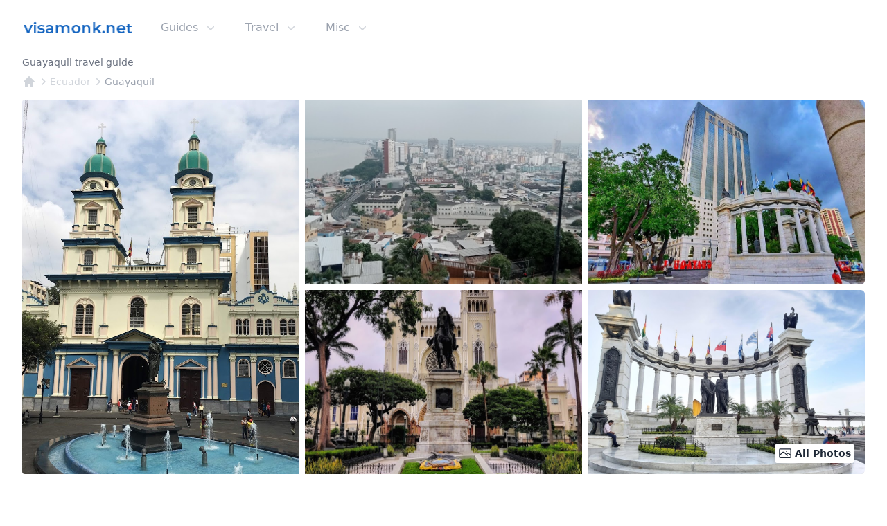

--- FILE ---
content_type: text/html; charset=utf-8
request_url: https://www.visamonk.net/ecuador/guayaquil
body_size: 17497
content:
<!DOCTYPE html><html lang="en"><head><meta charSet="utf-8"/><link rel="icon" href="/images/favicon/favicon.ico"/><meta name="viewport" content="width=device-width, initial-scale=1.0"/><meta name="twitter:card" content="summary_large_image"/><meta name="twitter:site" content="@visamonknet"/><meta name="twitter:creator" content="@visamonknet"/><meta property="og:type" content="website"/><meta property="og:locale" content="en_US"/><meta property="og:site_name" content="visamonk.net"/><script type="application/ld+json">{"@context":"https://schema.org","@type":"BreadcrumbList","itemListElement":[{"@type":"ListItem","position":1,"item":{"@id":"https://www.visamonk.net","name":"visamonk.net"}},{"@type":"ListItem","position":2,"item":{"@id":"https://www.visamonk.net/ecuador","name":"Ecuador"}},{"@type":"ListItem","position":3,"item":{"@id":"https://www.visamonk.net/ecuador/guayaquil","name":"Guayaquil"}}]}</script><title>Guayaquil, Ecuador 2026 Travel Guide | visamonk.net</title><meta name="robots" content="index,follow"/><meta name="description" content="Travel guide for Guayaquil, Ekvador."/><meta property="og:title" content="Guayaquil, Ecuador 2026 Travel Guide | visamonk.net"/><meta property="og:description" content="Travel guide for Guayaquil, Ekvador."/><meta property="og:url" content="https://www.visamonk.net/ecuador/guayaquil"/><meta property="og:image" content="https://www.visamonk.net/images/social/visamonk.jpg"/><meta property="og:image:alt" content="visamonk.net - database for travellers that has easy, understandable and regularly updated visa information data on 251+ countries."/><link rel="canonical" href="https://www.visamonk.net/ecuador/guayaquil"/><script type="application/ld+json">{"@context":"https://schema.org","@type":"Article","datePublished":"2026-01-01T00:00:00Z","description":"Travel guide for Guayaquil, Ekvador.","mainEntityOfPage":{"@type":"WebPage","@id":"https://www.visamonk.net/ecuador/guayaquil"},"headline":"Guayaquil, Ecuador 2026 Travel Guide","image":["https://lh5.googleusercontent.com/p/AF1QipNw-0aeIz7ncPMCKFt2Yj4Pv6r9D-FrR6j1AW17","https://lh5.googleusercontent.com/p/AF1QipMjNzSA2e3KTx7FmvJ8le_OuuCHEpa5G3m4TmvG","https://lh5.googleusercontent.com/p/AF1QipPbAO0bXFTD55BPrLsBqc-Yjij0Qz8ad50GtPAM","https://lh5.googleusercontent.com/p/AF1QipNSYnOjI1eU5m_iR9VlFA74YgiHpvDF5URvjDh8","https://lh5.googleusercontent.com/p/AF1QipNJd6dq9apUXOElnQptLT1WaaFYdlbP29I70LOD","https://lh5.googleusercontent.com/p/AF1QipPhzvXPVYal3lCmHaF73IRvJLITVgUOVpxx87ac","https://lh5.googleusercontent.com/p/AF1QipObpnZBquuUDSpj1wuBCrZdsDxXwbyTEJxzkAfz","https://lh5.googleusercontent.com/p/AF1QipMtYzKgri0kgaj91tFutDc7fi51a0jp6S3grk5B","https://lh5.googleusercontent.com/p/AF1QipPPH-MZX0arhLVwAEwkAEuoT7n_ODvulEUGaX9j","https://lh5.googleusercontent.com/p/AF1QipNPqjQFKoT-2EB6JTLEEDoC0_1sALS0ZHyPpfKL","https://lh5.googleusercontent.com/p/AF1QipNifFrT9SemFD3JnGD4PdpS43VLa2cqwwVBRaBZ","https://lh5.googleusercontent.com/p/AF1QipOPpqwU_gzZ_pRvirkQU3cVBVEWLaoEj6AfYqK6","https://lh5.googleusercontent.com/p/AF1QipMfow0FyKU8hyEhbB0RHQKw4XjaKdg9bmtVCqkT","https://lh5.googleusercontent.com/p/AF1QipMP1eMM8xZwSK8QnbWOAZoWvjTC1L2NU4arewgy","https://lh5.googleusercontent.com/p/AF1QipOrolxQzuBG1-bNNs1BHZ8KC_d90Q4B-2RlpjR9","https://lh5.googleusercontent.com/p/AF1QipPXpmkZeWQw9RF6RRDHzlauU3jBBx84Zeq6C9Ar","https://lh5.googleusercontent.com/p/AF1QipNEmIVYNniVq6QD25XW1exM-9DcSAAiH9bCxZs","https://lh5.googleusercontent.com/p/AF1QipN3A1zuKSMaeiDR_vCEWFHPNSufBGYdvNvp_UZt","https://lh5.googleusercontent.com/p/AF1QipOVxvm_0p76pCe6IcxeCTq6_CNnYWEaqF-gNyR-","https://lh5.googleusercontent.com/p/AF1QipMgvO-KA_Utzzt7TfXLLRUDExz47n-YKTL59d9k"],"dateModified":"2026-01-29T23:00:00Z","author":[{"@type":"Person","name":"visamonk.net"}],"publisher":{"@type":"Organization","name":"visamonk.net","logo":{"@type":"ImageObject","url":"https://www.visamonk.net/images/logo_en.png"}}}</script><link rel="preload" as="image" href="https://lh5.googleusercontent.com/p/AF1QipNw-0aeIz7ncPMCKFt2Yj4Pv6r9D-FrR6j1AW17=s1080" fetchpriority="high"/><meta name="next-head-count" content="21"/><link rel="preconnect" href="https://fonts.gstatic.com" crossorigin /><link rel="preload" href="/_next/static/css/46a95f83de058290.css" as="style"/><link rel="stylesheet" href="/_next/static/css/46a95f83de058290.css" data-n-g=""/><noscript data-n-css=""></noscript><script defer="" nomodule="" src="/_next/static/chunks/polyfills-c67a75d1b6f99dc8.js"></script><script defer="" src="/_next/static/chunks/6960.7d35dd363ab844ca.js"></script><script defer="" src="/_next/static/chunks/d0447323.cde04c1a56e0dfcc.js"></script><script defer="" src="/_next/static/chunks/604.1696f1933bddc495.js"></script><script src="/_next/static/chunks/webpack-0e99ba6ff280bf2c.js" defer=""></script><script src="/_next/static/chunks/framework-ce84985cd166733a.js" defer=""></script><script src="/_next/static/chunks/main-fe4adf3935cd8416.js" defer=""></script><script src="/_next/static/chunks/pages/_app-e5dbdc10f6526b10.js" defer=""></script><script src="/_next/static/chunks/1664-336bd3a673b89d12.js" defer=""></script><script src="/_next/static/chunks/5675-0a5ab9f0be1d317e.js" defer=""></script><script src="/_next/static/chunks/4423-73f1d1584cd6613a.js" defer=""></script><script src="/_next/static/chunks/8926-d41173b428fc92d3.js" defer=""></script><script src="/_next/static/chunks/7206-5e498d6f6ebf0b1d.js" defer=""></script><script src="/_next/static/chunks/353-b54009fd525fd269.js" defer=""></script><script src="/_next/static/chunks/8639-61253413e4781dc7.js" defer=""></script><script src="/_next/static/chunks/514-1f0a9f60928ccfef.js" defer=""></script><script src="/_next/static/chunks/pages/%5Bcountry%5D/%5Bcity%5D-4feb3747decc4e06.js" defer=""></script><script src="/_next/static/VBDyK8AnRSGHgqVRZnajU/_buildManifest.js" defer=""></script><script src="/_next/static/VBDyK8AnRSGHgqVRZnajU/_ssgManifest.js" defer=""></script><style data-href="https://fonts.googleapis.com/css2?family=Inter&display=optional">@font-face{font-family:'Inter';font-style:normal;font-weight:400;font-display:optional;src:url(https://fonts.gstatic.com/s/inter/v19/UcCO3FwrK3iLTeHuS_nVMrMxCp50SjIw2boKoduKmMEVuLyfMZs.woff) format('woff')}@font-face{font-family:'Inter';font-style:normal;font-weight:400;font-display:optional;src:url(https://fonts.gstatic.com/s/inter/v19/UcCO3FwrK3iLTeHuS_nVMrMxCp50SjIw2boKoduKmMEVuLyfAZJhjp-Ek-_EeAmM.woff) format('woff');unicode-range:U+0460-052F,U+1C80-1C8A,U+20B4,U+2DE0-2DFF,U+A640-A69F,U+FE2E-FE2F}@font-face{font-family:'Inter';font-style:normal;font-weight:400;font-display:optional;src:url(https://fonts.gstatic.com/s/inter/v19/UcCO3FwrK3iLTeHuS_nVMrMxCp50SjIw2boKoduKmMEVuLyfAZthjp-Ek-_EeAmM.woff) format('woff');unicode-range:U+0301,U+0400-045F,U+0490-0491,U+04B0-04B1,U+2116}@font-face{font-family:'Inter';font-style:normal;font-weight:400;font-display:optional;src:url(https://fonts.gstatic.com/s/inter/v19/UcCO3FwrK3iLTeHuS_nVMrMxCp50SjIw2boKoduKmMEVuLyfAZNhjp-Ek-_EeAmM.woff) format('woff');unicode-range:U+1F00-1FFF}@font-face{font-family:'Inter';font-style:normal;font-weight:400;font-display:optional;src:url(https://fonts.gstatic.com/s/inter/v19/UcCO3FwrK3iLTeHuS_nVMrMxCp50SjIw2boKoduKmMEVuLyfAZxhjp-Ek-_EeAmM.woff) format('woff');unicode-range:U+0370-0377,U+037A-037F,U+0384-038A,U+038C,U+038E-03A1,U+03A3-03FF}@font-face{font-family:'Inter';font-style:normal;font-weight:400;font-display:optional;src:url(https://fonts.gstatic.com/s/inter/v19/UcCO3FwrK3iLTeHuS_nVMrMxCp50SjIw2boKoduKmMEVuLyfAZBhjp-Ek-_EeAmM.woff) format('woff');unicode-range:U+0102-0103,U+0110-0111,U+0128-0129,U+0168-0169,U+01A0-01A1,U+01AF-01B0,U+0300-0301,U+0303-0304,U+0308-0309,U+0323,U+0329,U+1EA0-1EF9,U+20AB}@font-face{font-family:'Inter';font-style:normal;font-weight:400;font-display:optional;src:url(https://fonts.gstatic.com/s/inter/v19/UcCO3FwrK3iLTeHuS_nVMrMxCp50SjIw2boKoduKmMEVuLyfAZFhjp-Ek-_EeAmM.woff) format('woff');unicode-range:U+0100-02BA,U+02BD-02C5,U+02C7-02CC,U+02CE-02D7,U+02DD-02FF,U+0304,U+0308,U+0329,U+1D00-1DBF,U+1E00-1E9F,U+1EF2-1EFF,U+2020,U+20A0-20AB,U+20AD-20C0,U+2113,U+2C60-2C7F,U+A720-A7FF}@font-face{font-family:'Inter';font-style:normal;font-weight:400;font-display:optional;src:url(https://fonts.gstatic.com/s/inter/v19/UcCO3FwrK3iLTeHuS_nVMrMxCp50SjIw2boKoduKmMEVuLyfAZ9hjp-Ek-_EeA.woff) format('woff');unicode-range:U+0000-00FF,U+0131,U+0152-0153,U+02BB-02BC,U+02C6,U+02DA,U+02DC,U+0304,U+0308,U+0329,U+2000-206F,U+20AC,U+2122,U+2191,U+2193,U+2212,U+2215,U+FEFF,U+FFFD}</style><script data-cfasync="false" nonce="d11dd9f1-8f76-4a90-86e6-b25f33a65c32">try{(function(w,d){!function(j,k,l,m){if(j.zaraz)console.error("zaraz is loaded twice");else{j[l]=j[l]||{};j[l].executed=[];j.zaraz={deferred:[],listeners:[]};j.zaraz._v="5874";j.zaraz._n="d11dd9f1-8f76-4a90-86e6-b25f33a65c32";j.zaraz.q=[];j.zaraz._f=function(n){return async function(){var o=Array.prototype.slice.call(arguments);j.zaraz.q.push({m:n,a:o})}};for(const p of["track","set","debug"])j.zaraz[p]=j.zaraz._f(p);j.zaraz.init=()=>{var q=k.getElementsByTagName(m)[0],r=k.createElement(m),s=k.getElementsByTagName("title")[0];s&&(j[l].t=k.getElementsByTagName("title")[0].text);j[l].x=Math.random();j[l].w=j.screen.width;j[l].h=j.screen.height;j[l].j=j.innerHeight;j[l].e=j.innerWidth;j[l].l=j.location.href;j[l].r=k.referrer;j[l].k=j.screen.colorDepth;j[l].n=k.characterSet;j[l].o=(new Date).getTimezoneOffset();if(j.dataLayer)for(const t of Object.entries(Object.entries(dataLayer).reduce((u,v)=>({...u[1],...v[1]}),{})))zaraz.set(t[0],t[1],{scope:"page"});j[l].q=[];for(;j.zaraz.q.length;){const w=j.zaraz.q.shift();j[l].q.push(w)}r.defer=!0;for(const x of[localStorage,sessionStorage])Object.keys(x||{}).filter(z=>z.startsWith("_zaraz_")).forEach(y=>{try{j[l]["z_"+y.slice(7)]=JSON.parse(x.getItem(y))}catch{j[l]["z_"+y.slice(7)]=x.getItem(y)}});r.referrerPolicy="origin";r.src="/cdn-cgi/zaraz/s.js?z="+btoa(encodeURIComponent(JSON.stringify(j[l])));q.parentNode.insertBefore(r,q)};["complete","interactive"].includes(k.readyState)?zaraz.init():j.addEventListener("DOMContentLoaded",zaraz.init)}}(w,d,"zarazData","script");window.zaraz._p=async d$=>new Promise(ea=>{if(d$){d$.e&&d$.e.forEach(eb=>{try{const ec=d.querySelector("script[nonce]"),ed=ec?.nonce||ec?.getAttribute("nonce"),ee=d.createElement("script");ed&&(ee.nonce=ed);ee.innerHTML=eb;ee.onload=()=>{d.head.removeChild(ee)};d.head.appendChild(ee)}catch(ef){console.error(`Error executing script: ${eb}\n`,ef)}});Promise.allSettled((d$.f||[]).map(eg=>fetch(eg[0],eg[1])))}ea()});zaraz._p({"e":["(function(w,d){})(window,document)"]});})(window,document)}catch(e){throw fetch("/cdn-cgi/zaraz/t"),e;};</script></head><body class="h-max bg-white"><div id="__next"><div class="min-h-full bg-white text-base font-normal selection:bg-fuchsia-300 selection:text-fuchsia-900"><div class="relative mx-auto bg-white max-w-7xl" data-headlessui-state=""><div class="flex items-center justify-between px-4 py-6 sm:px-6 md:justify-start md:space-x-10 lg:px-8 2xl:px-0"><a class="flex" href="/"><img alt="visamonk.net" loading="lazy" width="192" height="32" decoding="async" data-nimg="1" class="h-8 w-40" style="color:transparent" src="/images/logo_en.png"/></a><div class="-my-2 -mr-2 md:hidden"><button class="inline-flex items-center justify-center rounded-md bg-white p-2 text-gray-400 hover:bg-gray-100 hover:text-gray-500 focus:outline-none" type="button" aria-expanded="false" data-headlessui-state=""><span class="sr-only">Open menu</span><svg xmlns="http://www.w3.org/2000/svg" fill="none" viewBox="0 0 24 24" stroke-width="1.5" stroke="currentColor" aria-hidden="true" data-slot="icon" class="h-6 w-6"><path stroke-linecap="round" stroke-linejoin="round" d="M3.75 6.75h16.5M3.75 12h16.5m-16.5 5.25h16.5"></path></svg></button></div><div class="hidden md:flex md:flex-1 md:items-center md:justify-between"><nav class="flex space-x-10"><div class="relative" data-headlessui-state=""><button class="group inline-flex items-center rounded-md bg-white text-base font-medium focus:outline-none text-gray-400" type="button" aria-expanded="false" data-headlessui-state=""><span>Guides</span><svg xmlns="http://www.w3.org/2000/svg" viewBox="0 0 20 20" fill="currentColor" aria-hidden="true" data-slot="icon" class="ml-2 h-5 w-5 text-gray-300"><path fill-rule="evenodd" d="M5.22 8.22a.75.75 0 0 1 1.06 0L10 11.94l3.72-3.72a.75.75 0 1 1 1.06 1.06l-4.25 4.25a.75.75 0 0 1-1.06 0L5.22 9.28a.75.75 0 0 1 0-1.06Z" clip-rule="evenodd"></path></svg></button></div><div class="relative" data-headlessui-state=""><button class="group inline-flex items-center rounded-md bg-white text-base font-medium focus:outline-none text-gray-400" type="button" aria-expanded="false" data-headlessui-state=""><span>Travel</span><svg xmlns="http://www.w3.org/2000/svg" viewBox="0 0 20 20" fill="currentColor" aria-hidden="true" data-slot="icon" class="ml-2 h-5 w-5 text-gray-300"><path fill-rule="evenodd" d="M5.22 8.22a.75.75 0 0 1 1.06 0L10 11.94l3.72-3.72a.75.75 0 1 1 1.06 1.06l-4.25 4.25a.75.75 0 0 1-1.06 0L5.22 9.28a.75.75 0 0 1 0-1.06Z" clip-rule="evenodd"></path></svg></button></div><div class="relative" data-headlessui-state=""><button class="group inline-flex items-center rounded-md bg-white text-base font-medium focus:outline-none text-gray-400" type="button" aria-expanded="false" data-headlessui-state=""><span>Misc</span><svg xmlns="http://www.w3.org/2000/svg" viewBox="0 0 20 20" fill="currentColor" aria-hidden="true" data-slot="icon" class="ml-2 h-5 w-5 text-gray-300"><path fill-rule="evenodd" d="M5.22 8.22a.75.75 0 0 1 1.06 0L10 11.94l3.72-3.72a.75.75 0 1 1 1.06 1.06l-4.25 4.25a.75.75 0 0 1-1.06 0L5.22 9.28a.75.75 0 0 1 0-1.06Z" clip-rule="evenodd"></path></svg></button></div></nav></div></div></div><header class="bg-white"><div class="mx-auto px-4 sm:px-6 lg:px-8 max-w-7xl 2xl:px-0"><h1 class="text-sm font-medium text-gray-500">Guayaquil travel guide</h1><nav class="mt-2 flex" aria-label="Breadcrumb"><ol class="flex items-center"><li><div><a class="text-gray-300 hover:text-gray-300" href="/"><svg xmlns="http://www.w3.org/2000/svg" viewBox="0 0 20 20" fill="currentColor" aria-hidden="true" data-slot="icon" class="h-5 w-5 flex-shrink-0 hover:text-gray-700"><path fill-rule="evenodd" d="M9.293 2.293a1 1 0 0 1 1.414 0l7 7A1 1 0 0 1 17 11h-1v6a1 1 0 0 1-1 1h-2a1 1 0 0 1-1-1v-3a1 1 0 0 0-1-1H9a1 1 0 0 0-1 1v3a1 1 0 0 1-1 1H5a1 1 0 0 1-1-1v-6H3a1 1 0 0 1-.707-1.707l7-7Z" clip-rule="evenodd"></path></svg></a></div></li><li><div class="flex items-center"><svg xmlns="http://www.w3.org/2000/svg" viewBox="0 0 20 20" fill="currentColor" aria-hidden="true" data-slot="icon" class="h-5 w-5 flex-shrink-0 text-gray-300"><path fill-rule="evenodd" d="M8.22 5.22a.75.75 0 0 1 1.06 0l4.25 4.25a.75.75 0 0 1 0 1.06l-4.25 4.25a.75.75 0 0 1-1.06-1.06L11.94 10 8.22 6.28a.75.75 0 0 1 0-1.06Z" clip-rule="evenodd"></path></svg><a class="text-sm font-medium hover:text-gray-700 text-gray-300" aria-current="page" href="/ecuador">Ecuador</a></div></li><li><div class="flex items-center"><svg xmlns="http://www.w3.org/2000/svg" viewBox="0 0 20 20" fill="currentColor" aria-hidden="true" data-slot="icon" class="h-5 w-5 flex-shrink-0 text-gray-300"><path fill-rule="evenodd" d="M8.22 5.22a.75.75 0 0 1 1.06 0l4.25 4.25a.75.75 0 0 1 0 1.06l-4.25 4.25a.75.75 0 0 1-1.06-1.06L11.94 10 8.22 6.28a.75.75 0 0 1 0-1.06Z" clip-rule="evenodd"></path></svg><a class="text-sm font-medium hover:text-gray-700 text-gray-400" aria-current="page" href="/ecuador/guayaquil">Guayaquil</a></div></li></ol></nav></div></header><!--$--><main class="mx-auto mt-4 max-w-7xl px-4 sm:px-6 lg:px-8 2xl:px-0"><!--$--><div class="relative -mx-4 mb-8 max-w-2xl sm:mx-auto md:grid md:max-w-7xl md:grid-cols-3 md:gap-x-2"><div class="aspect-w-4 aspect-h-3 rounded-none sm:overflow-hidden md:aspect-w-3 md:aspect-h-4 md:rounded-l"><button type="button"><img referrerPolicy="no-referrer" alt="Guayaquil, Ekvador" fetchpriority="high" loading="eager" decoding="async" data-nimg="fill" class="h-full w-full object-cover object-center md:hover:brightness-90" style="position:absolute;height:100%;width:100%;left:0;top:0;right:0;bottom:0;color:transparent" src="https://lh5.googleusercontent.com/p/AF1QipNw-0aeIz7ncPMCKFt2Yj4Pv6r9D-FrR6j1AW17=s1080"/></button></div><div class="hidden md:grid md:grid-cols-1 md:gap-y-2"><div class="aspect-w-3 aspect-h-2 overflow-hidden"><button type="button"><img referrerPolicy="no-referrer" alt="Guayaquil, Ekvador" loading="lazy" decoding="async" data-nimg="fill" class="h-full w-full object-cover object-center md:hover:brightness-90" style="position:absolute;height:100%;width:100%;left:0;top:0;right:0;bottom:0;color:transparent" src="https://lh5.googleusercontent.com/p/AF1QipMjNzSA2e3KTx7FmvJ8le_OuuCHEpa5G3m4TmvG=s1080"/></button></div><div class="aspect-w-3 aspect-h-2 overflow-hidden"><button type="button"><img referrerPolicy="no-referrer" alt="Guayaquil, Ekvador" loading="lazy" decoding="async" data-nimg="fill" class="h-full w-full object-cover object-center md:hover:brightness-90" style="position:absolute;height:100%;width:100%;left:0;top:0;right:0;bottom:0;color:transparent" src="https://lh5.googleusercontent.com/p/AF1QipPbAO0bXFTD55BPrLsBqc-Yjij0Qz8ad50GtPAM=s1080"/></button></div></div><div class="hidden md:grid md:grid-cols-1 md:gap-y-2"><div class="aspect-w-3 aspect-h-2 overflow-hidden rounded-r-md"><button type="button"><img referrerPolicy="no-referrer" alt="Guayaquil, Ekvador" loading="lazy" decoding="async" data-nimg="fill" class="h-full w-full object-cover object-center md:hover:brightness-90" style="position:absolute;height:100%;width:100%;left:0;top:0;right:0;bottom:0;color:transparent" src="https://lh5.googleusercontent.com/p/AF1QipNSYnOjI1eU5m_iR9VlFA74YgiHpvDF5URvjDh8=s1080"/></button></div><div class="aspect-w-3 aspect-h-2 overflow-hidden rounded-r-md"><button type="button"><img referrerPolicy="no-referrer" alt="Guayaquil, Ekvador" loading="lazy" decoding="async" data-nimg="fill" class="h-full w-full object-cover object-center md:hover:brightness-90" style="position:absolute;height:100%;width:100%;left:0;top:0;right:0;bottom:0;color:transparent" src="https://lh5.googleusercontent.com/p/AF1QipNJd6dq9apUXOElnQptLT1WaaFYdlbP29I70LOD=s1080"/></button></div></div><button type="button" class="absolute bottom-4 right-4 rounded-sm bg-white p-1 text-sm font-semibold text-gray-800 drop-shadow-md"><svg xmlns="http://www.w3.org/2000/svg" fill="none" viewBox="0 0 24 24" stroke-width="1.5" stroke="currentColor" class="mr-1 inline-flex h-5 w-5 align-top"><path stroke-linecap="round" stroke-linejoin="round" d="M2.25 15.75l5.159-5.159a2.25 2.25 0 013.182 0l5.159 5.159m-1.5-1.5l1.409-1.409a2.25 2.25 0 013.182 0l2.909 2.909m-18 3.75h16.5a1.5 1.5 0 001.5-1.5V6a1.5 1.5 0 00-1.5-1.5H3.75A1.5 1.5 0 002.25 6v12a1.5 1.5 0 001.5 1.5zm10.5-11.25h.008v.008h-.008V8.25zm.375 0a.375.375 0 11-.75 0 .375.375 0 01.75 0z"></path></svg><span class="hidden md:inline-flex">All Photos</span><span class="md:hidden">1 / <!-- -->20</span></button></div><!--/$--><div class="text-base font-normal"><!--$--><h2 class="mb-2 flex text-2xl font-semibold leading-6 text-gray-900"><img alt="Ecuador" loading="lazy" width="24" height="24" decoding="async" data-nimg="1" style="color:transparent" src="/images/flags/icons/24x24/ec.png"/><span class="ml-2">Guayaquil<!-- -->, <!-- -->Ecuador</span></h2><div class="mb-4"><h3 class="font-medium text-gray-500">About</h3><div class="mt-1"><span class="font-semibold">Guayaquil</span>, is located in<!-- --> <a href="https://maps.google.com/?q=South America" class="group inline-flex items-center font-semibold underline decoration-sky-500" target="_blank" rel="noreferrer">South America<svg xmlns="http://www.w3.org/2000/svg" viewBox="0 0 20 20" fill="currentColor" aria-hidden="true" data-slot="icon" class="ml-0.5 h-5 w-5 flex-shrink-0 text-gray-400"><path fill-rule="evenodd" d="M4.25 5.5a.75.75 0 0 0-.75.75v8.5c0 .414.336.75.75.75h8.5a.75.75 0 0 0 .75-.75v-4a.75.75 0 0 1 1.5 0v4A2.25 2.25 0 0 1 12.75 17h-8.5A2.25 2.25 0 0 1 2 14.75v-8.5A2.25 2.25 0 0 1 4.25 4h5a.75.75 0 0 1 0 1.5h-5Z" clip-rule="evenodd"></path><path fill-rule="evenodd" d="M6.194 12.753a.75.75 0 0 0 1.06.053L16.5 4.44v2.81a.75.75 0 0 0 1.5 0v-4.5a.75.75 0 0 0-.75-.75h-4.5a.75.75 0 0 0 0 1.5h2.553l-9.056 8.194a.75.75 0 0 0-.053 1.06Z" clip-rule="evenodd"></path></svg></a> <!-- -->. With a population of<!-- --> <span class="font-semibold">2.5M</span>,<!-- --> <!-- -->it&#x27;s the biggest city<!-- --> <!-- -->of <!-- -->Ecuador<!-- -->.</div></div><div class="mb-4 drop-shadow-lg"><div class="prose-sm bg-slate-100 p-4">Ecuador ( (listen) EK-wə-dor; Spanish pronunciation: [ekwaˈðoɾ] (listen); Quechua: Ikwayur; Shuar: Ecuador or Ekuatur), officially the Republic of Ecuador (Spanish: República del Ecuador,  which literally translates as &quot;Republic of the Equator&quot;; Quechua: Ikwadur Ripuwlika; Shuar: Ekuatur Nunka), is a country in northwestern South America, bordered by Colombia on the north, Peru on the east and south, and the Pacific Ocean on the west. Ecuador also includes the Galápagos Islands in the Pacific, about 1,000 kilometers (621 mi) west of the mainland. The country&#x27;s capital and largest city is Quito.<br/><br/>The territories of modern-day Ecuador were once home to a variety of Indigenous groups that were gradually incorporated into the Inca Empire during the 15th century. The territory was colonized by Spain during the 16th century, achieving independence in 1820 as part of Gran Colombia, from which it emerged as its own sovereign state in 1830. The legacy of both empires is reflected in Ecuador&#x27;s ethnically diverse population, with most of its 17.8 million people being mestizos, followed by large minorities of Europeans, Native American, African, and Asian descendants. Spanish is the official language and is spoken by a majority of the population, though 13 Native languages are also recognized, including Quechua and Shuar.<br/><br/>The sovereign state of Ecuador is a representative democratic republic and a developing country whose economy is highly dependent on exports of commodities, namely petroleum and agricultural products. It is governed as a democratic presidential republic. The country is a founding member of the United Nations, Organization of American States, Mercosur, PROSUR, and the Non-Aligned Movement.<br/><br/>One of 17 megadiverse countries in the world, Ecuador hosts many endemic plants and animals, such as those of the Galápagos Islands. In recognition of its unique ecological heritage, the new constitution of 2008 is the first in the world to recognize legally enforceable Rights of Nature, or ecosystem rights.According to the Center for Economic and Policy Research, between 2006 and 2016, poverty decreased from 36.7% to 22.5% and annual per capita GDP growth was 1.5 percent (as compared to 0.6 percent over the prior two decades). At the same time, the country&#x27;s Gini index of economic inequality decreased from 0.55 to 0.47.</div></div><div class="mb-4"><h3 class="font-medium text-gray-500">🗺️ <!-- -->Ecuador</h3><div class="mt-1">You can find more info about <!-- -->Ecuador<!-- --> <a class="font-semibold underline decoration-sky-500" href="/ecuador">here</a> <!-- -->.</div></div><div class="mb-4"><h4 class="font-medium text-gray-500">💬 Languages</h4><div class="mt-1"><span class="font-semibold">Spanish</span> <!-- -->is the official language<!-- -->.</div></div><div class="mb-4"><h4 class="font-medium text-gray-500">💵 Currencies</h4><div class="mt-1">The official<!-- --> <!-- -->currency is<!-- --> <span class="font-semibold">United States dollar</span> <span class="text-xs">[1 USD = <!-- -->1<!-- --> <!-- -->USD<!-- -->]</span>.</div></div><div class="mb-4"><h4 class="font-medium text-gray-500">🏧 Cash / Credit card usage</h4><div class="mt-1"><span>As credit cards<!-- --> <span class="font-semibold">are not widely</span> used in<!-- --> <!-- -->Ecuador<!-- -->, we suggest you to carry cash during your travels [<span class="text-xs">2017<!-- -->: %<!-- -->8.662440628</span>].</span> <!-- -->Approximately there are a total of<!-- --> <span class="font-semibold">🏧 <!-- -->6.4K<!-- --> ATM<!-- -->&#x27;<!-- -->s</span> <!-- -->in <!-- -->Ecuador<!-- -->.</div></div><div class="mb-4 text-base" data-headlessui-state=""><div role="button" class="flex w-full cursor-pointer items-start justify-between text-left text-gray-400" id="headlessui-disclosure-button-:R1l9hm:" aria-expanded="false" data-headlessui-state=""><h4 class="font-medium text-gray-500">🗺️ <!-- -->Map</h4><span class="ml-6 flex h-7 items-center"><svg xmlns="http://www.w3.org/2000/svg" fill="none" viewBox="0 0 24 24" stroke-width="1.5" stroke="currentColor" aria-hidden="true" data-slot="icon" class="h-4 w-4 transform rotate-0"><path stroke-linecap="round" stroke-linejoin="round" d="m19.5 8.25-7.5 7.5-7.5-7.5"></path></svg></span></div></div><div class="mb-4 border-t-4 border-blue-500  bg-blue-50 p-4 pt-3"><span class="text-sm font-medium text-blue-900">Note</span><p class="mt-1 text-xs text-blue-900">The data contained in this page is provided for<!-- --> <span class="font-semibold">informational purposes only</span>, and should not be construed as legal advice on any subject matter. We gather our data from open resources and may contain outdated information. Make sure to verify these data from official resources of the respective country.</p></div><!--/$--></div></main><!--$--><footer class="border-t border-[#dddddd] bg-[#f7f7f7]"><div class="mx-auto max-w-7xl 2xl:px-0 py-4 px-4 sm:px-6 lg:py-8 lg:px-8"><div class="xl:grid xl:grid-cols-4 xl:gap-8"><div class="space-y-4 xl:col-span-1"><a class="flex" href="/"><img alt="visamonk.net" loading="lazy" width="192" height="32" decoding="async" data-nimg="1" class="h-8 w-40" style="color:transparent" src="/images/logo_en.png"/></a><p class="text-base text-gray-600">database for travellers that has easy, understandable and regularly updated travel &amp; touristic data on 251+ countries.</p></div><div class="mt-6 grid grid-cols-2 gap-8 xl:col-span-3 xl:mt-0"><div class="md:grid md:grid-cols-2 md:gap-8"><div><h3 class="text-sm font-semibold tracking-wider text-gray-800">Guide</h3><ul class="mt-4 space-y-2 font-normal"><li><a class="text-sm text-gray-900" href="/travel">🗺️ Countries</a></li><li><a class="text-sm text-gray-900" href="/continent">🌎 Continents</a></li><li><a class="text-sm text-gray-900" href="/city">🏛️ Cities</a></li><li><a class="text-sm text-gray-900" href="/destination">🏖️ Destinations</a></li></ul></div><div class="mt-12 md:mt-0"><h3 class="text-sm font-semibold tracking-wider text-gray-800">Travel</h3><ul class="mt-4 space-y-2 font-normal"><li><a class="text-sm text-gray-900" href="/map">🗺️ World map</a></li><li><a class="text-sm text-gray-900" href="/tag">🏷️ Tags</a></li><li><a class="text-sm text-gray-900" href="/continent/south-america">🌎 South America</a></li><li><a class="text-sm text-gray-900" href="/continent/europe">🌍 Europe</a></li></ul></div></div><div class="md:grid md:grid-cols-2 md:gap-8"><div><h3 class="text-sm font-semibold tracking-wider text-gray-800">Misc</h3><ul class="mt-4 space-y-2 font-normal"><li><a class="text-sm text-gray-900" href="/blog">📝 Blog</a></li><li><a class="text-sm text-gray-900" href="/about">❓ About</a></li><li><a class="text-sm text-gray-900" href="/contact">✉️ Contact</a></li></ul></div></div></div></div><div class="mt-8 border-t border-[#dddddd] pt-8 md:flex md:items-center md:justify-between"><div class="flex space-x-6 md:order-2"><a href="https://www.instagram.com/visamonk/" aria-label="Instagram" class="text-sm text-gray-400 hover:text-sky-600" target="_blank" rel="noreferrer"><svg stroke="currentColor" fill="currentColor" stroke-width="0" role="img" viewBox="0 0 24 24" class="h-6 w-6" aria-hidden="true" height="1em" width="1em" xmlns="http://www.w3.org/2000/svg"><title></title><path d="M12 0C8.74 0 8.333.015 7.053.072 5.775.132 4.905.333 4.14.63c-.789.306-1.459.717-2.126 1.384S.935 3.35.63 4.14C.333 4.905.131 5.775.072 7.053.012 8.333 0 8.74 0 12s.015 3.667.072 4.947c.06 1.277.261 2.148.558 2.913.306.788.717 1.459 1.384 2.126.667.666 1.336 1.079 2.126 1.384.766.296 1.636.499 2.913.558C8.333 23.988 8.74 24 12 24s3.667-.015 4.947-.072c1.277-.06 2.148-.262 2.913-.558.788-.306 1.459-.718 2.126-1.384.666-.667 1.079-1.335 1.384-2.126.296-.765.499-1.636.558-2.913.06-1.28.072-1.687.072-4.947s-.015-3.667-.072-4.947c-.06-1.277-.262-2.149-.558-2.913-.306-.789-.718-1.459-1.384-2.126C21.319 1.347 20.651.935 19.86.63c-.765-.297-1.636-.499-2.913-.558C15.667.012 15.26 0 12 0zm0 2.16c3.203 0 3.585.016 4.85.071 1.17.055 1.805.249 2.227.415.562.217.96.477 1.382.896.419.42.679.819.896 1.381.164.422.36 1.057.413 2.227.057 1.266.07 1.646.07 4.85s-.015 3.585-.074 4.85c-.061 1.17-.256 1.805-.421 2.227-.224.562-.479.96-.899 1.382-.419.419-.824.679-1.38.896-.42.164-1.065.36-2.235.413-1.274.057-1.649.07-4.859.07-3.211 0-3.586-.015-4.859-.074-1.171-.061-1.816-.256-2.236-.421-.569-.224-.96-.479-1.379-.899-.421-.419-.69-.824-.9-1.38-.165-.42-.359-1.065-.42-2.235-.045-1.26-.061-1.649-.061-4.844 0-3.196.016-3.586.061-4.861.061-1.17.255-1.814.42-2.234.21-.57.479-.96.9-1.381.419-.419.81-.689 1.379-.898.42-.166 1.051-.361 2.221-.421 1.275-.045 1.65-.06 4.859-.06l.045.03zm0 3.678c-3.405 0-6.162 2.76-6.162 6.162 0 3.405 2.76 6.162 6.162 6.162 3.405 0 6.162-2.76 6.162-6.162 0-3.405-2.76-6.162-6.162-6.162zM12 16c-2.21 0-4-1.79-4-4s1.79-4 4-4 4 1.79 4 4-1.79 4-4 4zm7.846-10.405c0 .795-.646 1.44-1.44 1.44-.795 0-1.44-.646-1.44-1.44 0-.794.646-1.439 1.44-1.439.793-.001 1.44.645 1.44 1.439z"></path></svg></a><a href="https://twitter.com/visamonknet" aria-label="Twitter" class="text-gray-400 hover:text-sky-600" target="_blank" rel="noreferrer"><svg stroke="currentColor" fill="currentColor" stroke-width="0" role="img" viewBox="0 0 24 24" class="h-6 w-6" aria-hidden="true" height="1em" width="1em" xmlns="http://www.w3.org/2000/svg"><title></title><path d="M23.953 4.57a10 10 0 01-2.825.775 4.958 4.958 0 002.163-2.723c-.951.555-2.005.959-3.127 1.184a4.92 4.92 0 00-8.384 4.482C7.69 8.095 4.067 6.13 1.64 3.162a4.822 4.822 0 00-.666 2.475c0 1.71.87 3.213 2.188 4.096a4.904 4.904 0 01-2.228-.616v.06a4.923 4.923 0 003.946 4.827 4.996 4.996 0 01-2.212.085 4.936 4.936 0 004.604 3.417 9.867 9.867 0 01-6.102 2.105c-.39 0-.779-.023-1.17-.067a13.995 13.995 0 007.557 2.209c9.053 0 13.998-7.496 13.998-13.985 0-.21 0-.42-.015-.63A9.935 9.935 0 0024 4.59z"></path></svg></a><a href="https://discord.gg/St3KKkpX6r" aria-label="Discord" class="text-sm text-gray-400 hover:text-sky-600" target="_blank" rel="noreferrer"><svg stroke="currentColor" fill="currentColor" stroke-width="0" role="img" viewBox="0 0 24 24" class="h-6 w-6" aria-hidden="true" height="1em" width="1em" xmlns="http://www.w3.org/2000/svg"><title></title><path d="M20.317 4.3698a19.7913 19.7913 0 00-4.8851-1.5152.0741.0741 0 00-.0785.0371c-.211.3753-.4447.8648-.6083 1.2495-1.8447-.2762-3.68-.2762-5.4868 0-.1636-.3933-.4058-.8742-.6177-1.2495a.077.077 0 00-.0785-.037 19.7363 19.7363 0 00-4.8852 1.515.0699.0699 0 00-.0321.0277C.5334 9.0458-.319 13.5799.0992 18.0578a.0824.0824 0 00.0312.0561c2.0528 1.5076 4.0413 2.4228 5.9929 3.0294a.0777.0777 0 00.0842-.0276c.4616-.6304.8731-1.2952 1.226-1.9942a.076.076 0 00-.0416-.1057c-.6528-.2476-1.2743-.5495-1.8722-.8923a.077.077 0 01-.0076-.1277c.1258-.0943.2517-.1923.3718-.2914a.0743.0743 0 01.0776-.0105c3.9278 1.7933 8.18 1.7933 12.0614 0a.0739.0739 0 01.0785.0095c.1202.099.246.1981.3728.2924a.077.077 0 01-.0066.1276 12.2986 12.2986 0 01-1.873.8914.0766.0766 0 00-.0407.1067c.3604.698.7719 1.3628 1.225 1.9932a.076.076 0 00.0842.0286c1.961-.6067 3.9495-1.5219 6.0023-3.0294a.077.077 0 00.0313-.0552c.5004-5.177-.8382-9.6739-3.5485-13.6604a.061.061 0 00-.0312-.0286zM8.02 15.3312c-1.1825 0-2.1569-1.0857-2.1569-2.419 0-1.3332.9555-2.4189 2.157-2.4189 1.2108 0 2.1757 1.0952 2.1568 2.419 0 1.3332-.9555 2.4189-2.1569 2.4189zm7.9748 0c-1.1825 0-2.1569-1.0857-2.1569-2.419 0-1.3332.9554-2.4189 2.1569-2.4189 1.2108 0 2.1757 1.0952 2.1568 2.419 0 1.3332-.946 2.4189-2.1568 2.4189Z"></path></svg></a></div><div class="mt-8 text-sm text-gray-400 md:order-1 md:mt-0">✈️ 🚀⚡<!-- --> <span class="inline-flex items-center rounded bg-blue-100 px-2 py-0.5 text-xs font-medium text-blue-800">0.22.9<!-- -->-en</span></div></div></div></footer><!--/$--><!--/$--></div></div><script id="__NEXT_DATA__" type="application/json">{"props":{"pageProps":{"country":{"id":66,"iso_alpha2":"ec","iso_alpha3":"ecu","name_tr":"Ekvador","name_en":"Ecuador","description":"Ecuador ( (listen) EK-wə-dor; Spanish pronunciation: [ekwaˈðoɾ] (listen); Quechua: Ikwayur; Shuar: Ecuador or Ekuatur), officially the Republic of Ecuador (Spanish: República del Ecuador,  which literally translates as \"Republic of the Equator\"; Quechua: Ikwadur Ripuwlika; Shuar: Ekuatur Nunka), is a country in northwestern South America, bordered by Colombia on the north, Peru on the east and south, and the Pacific Ocean on the west. Ecuador also includes the Galápagos Islands in the Pacific, about 1,000 kilometers (621 mi) west of the mainland. The country's capital and largest city is Quito.\nThe territories of modern-day Ecuador were once home to a variety of Indigenous groups that were gradually incorporated into the Inca Empire during the 15th century. The territory was colonized by Spain during the 16th century, achieving independence in 1820 as part of Gran Colombia, from which it emerged as its own sovereign state in 1830. The legacy of both empires is reflected in Ecuador's ethnically diverse population, with most of its 17.8 million people being mestizos, followed by large minorities of Europeans, Native American, African, and Asian descendants. Spanish is the official language and is spoken by a majority of the population, though 13 Native languages are also recognized, including Quechua and Shuar.\nThe sovereign state of Ecuador is a representative democratic republic and a developing country whose economy is highly dependent on exports of commodities, namely petroleum and agricultural products. It is governed as a democratic presidential republic. The country is a founding member of the United Nations, Organization of American States, Mercosur, PROSUR, and the Non-Aligned Movement.\nOne of 17 megadiverse countries in the world, Ecuador hosts many endemic plants and animals, such as those of the Galápagos Islands. In recognition of its unique ecological heritage, the new constitution of 2008 is the first in the world to recognize legally enforceable Rights of Nature, or ecosystem rights.According to the Center for Economic and Policy Research, between 2006 and 2016, poverty decreased from 36.7% to 22.5% and annual per capita GDP growth was 1.5 percent (as compared to 0.6 percent over the prior two decades). At the same time, the country's Gini index of economic inequality decreased from 0.55 to 0.47.","slug":"ecuador","continent":{"id":7,"code":"sa","name_en":"South America","name_tr":"Güney Amerika","slug":"south-america"},"subregion":{"id":419,"name_en":"Latin America and the Caribbean","name_tr":"Latin Amerika ve Karayipler"},"capital":{"id":1955,"name_en":"Quito","name_tr":"Quito","name_native":"Quito","slug":"quito","population":1701000},"visa_regime":{"regime":"visa free","duration":90,"last_update":1716076804},"bandwidth":{"broadband":{"bandwidth":149.82,"score":3.65},"mobile":{"bandwidth":52.81,"score":0.76}},"climate":{"periodic":{"yearly":21.880028991071423},"seasonal":{"spring":22.423631333333333,"summer":21.152039333333335,"fall":21.658274666666667,"winter":22.286171333333332},"monthly":{"january":22.333735,"february":22.483534,"march":22.584333,"april":22.566978,"may":22.119583,"june":21.368158,"july":20.922686,"august":21.165274,"september":21.452408,"october":21.693396,"november":21.82902,"december":22.041245}},"borders":{"center":{"x":-0.9583426268832003,"y":-83.08508430037449},"geometry":{"type":"Polygon","coordinates":[[[-75.373223,-0.152032],[-75.233723,-0.911417],[-75.544996,-1.56161],[-76.635394,-2.608678],[-77.837905,-3.003021],[-78.450684,-3.873097],[-78.639897,-4.547784],[-79.205289,-4.959129],[-79.624979,-4.454198],[-80.028908,-4.346091],[-80.442242,-4.425724],[-80.469295,-4.059287],[-80.184015,-3.821162],[-80.302561,-3.404856],[-79.770293,-2.657512],[-79.986559,-2.220794],[-80.368784,-2.685159],[-80.967765,-2.246943],[-80.764806,-1.965048],[-80.933659,-1.057455],[-80.58337,-0.906663],[-80.399325,-0.283703],[-80.020898,0.36034],[-80.09061,0.768429],[-79.542762,0.982938],[-78.855259,1.380924],[-77.855061,0.809925],[-77.668613,0.825893],[-77.424984,0.395687],[-76.57638,0.256936],[-76.292314,0.416047],[-75.801466,0.084801],[-75.373223,-0.152032]]]},"bbox_upper_right":{"x":-75.227264,"y":1.664374},"bbox_lower_left":{"x":-92.011586,"y":-5.011373}},"languages":[{"id":20,"code":"es","name_en":"Spanish","name_tr":"İspanyolca","name_native":"Español"}],"currencies":[{"id":140,"code":"usd","symbol":"$","name_en":"United States dollar","name_tr":"ABD Doları","usd_rate":1,"try_rate":0.032099304,"last_update":1709164803}],"photos":[{"id":350,"location_name":"Galapagos, Ecuador","location":{"x":-0.383106,"y":-90.423334},"width":4272,"height":2848,"description":"brown rock formation on sea during daytime","url":"https://images.unsplash.com/photo-1590818612486-6b1a277a6601?ixid=MnwyNjg5OTd8MHwxfGFsbHx8fHx8fHx8fDE2NzkyNjM5NTY\u0026ixlib=rb-4.0.3","blurdata":"[data-uri]"},{"id":351,"location_name":"Islas Galápagos, Isabela, Ecuador","location":{"x":-0.6481795331595092,"y":-90.362548828125},"width":3024,"height":4032,"description":"brown dirt road between green trees during daytime","url":"https://images.unsplash.com/photo-1608695468826-c0e583b155fb?ixid=MnwyNjg5OTd8MHwxfGFsbHx8fHx8fHx8fDE2NzkyNjM5NTY\u0026ixlib=rb-4.0.3","blurdata":"[data-uri]"},{"id":352,"location_name":"Cuenca, Ecuador","location":{"x":-2.900128,"y":-79.005896},"width":5472,"height":3648,"description":"white and brown concrete building under white clouds and blue sky during daytime","url":"https://images.unsplash.com/photo-1592509007784-5687e9120a34?ixid=MnwyNjg5OTd8MHwxfGFsbHx8fHx8fHx8fDE2NzkyNjM5NTY\u0026ixlib=rb-4.0.3","blurdata":"[data-uri]"},{"id":353,"location_name":"Cuenca, Ecuador","location":{"x":-2.900128,"y":-79.005896},"width":5809,"height":3873,"description":"brown wooden bench inside cathedral","url":"https://images.unsplash.com/photo-1616547141797-6d3e52242d16?ixid=MnwyNjg5OTd8MHwxfGFsbHx8fHx8fHx8fDE2NzkyNjM5NTY\u0026ixlib=rb-4.0.3","blurdata":"[data-uri]"},{"id":354,"location_name":"Cuenca, Ecuador","location":{"x":-2.900128,"y":-79.005896},"width":3456,"height":5184,"description":"white and brown concrete building","url":"https://images.unsplash.com/photo-1595113230124-ac2a11c09567?ixid=MnwyNjg5OTd8MHwxfGFsbHx8fHx8fHx8fDE2NzkyNjM5NTY\u0026ixlib=rb-4.0.3","blurdata":"[data-uri]"},{"id":355,"location_name":"Guayaquil, Ecuador","location":{"x":-2.189413,"y":-79.889066},"width":3000,"height":2250,"description":"aerial view of city buildings during daytime","url":"https://images.unsplash.com/photo-1628004550522-02dc9cb7456e?ixid=MnwyNjg5OTd8MHwxfGFsbHx8fHx8fHx8fDE2NzkyNjM5NTY\u0026ixlib=rb-4.0.3","blurdata":"[data-uri]"},{"id":356,"location_name":"Guayaquil, Ecuador","location":{"x":-2.189413,"y":-79.889066},"width":7952,"height":5304,"description":"white concrete building near green trees during daytime","url":"https://images.unsplash.com/photo-1627392728644-8630a9781b91?ixid=MnwyNjg5OTd8MHwxfGFsbHx8fHx8fHx8fDE2NzkyNjM5NTY\u0026ixlib=rb-4.0.3","blurdata":"[data-uri]"},{"id":357,"location_name":"Chimborazo, Ecuador","location":{"x":-1.4693018,"y":-78.8169396},"width":4288,"height":2848,"description":"train on railway between green mountains during daytime","url":"https://images.unsplash.com/photo-1504038154755-752b537dddd0?ixid=MnwyNjg5OTd8MHwxfGFsbHx8fHx8fHx8fDE2NzkyNjM5NTc\u0026ixlib=rb-4.0.3","blurdata":"[data-uri]"},{"id":358,"location_name":"Baños, Ecuador","location":{"x":-1.392834,"y":-78.426876},"width":3264,"height":2448,"description":"green and brown mountain under blue sky during daytime","url":"https://images.unsplash.com/photo-1591507261604-b471b6b75c0c?ixid=MnwyNjg5OTd8MHwxfGFsbHx8fHx8fHx8fDE2NzkyNjM5NTc\u0026ixlib=rb-4.0.3","blurdata":"[data-uri]"},{"id":359,"location_name":"Bolivar Y Cuenca, Quito 170401, Ecuador, Quito","location":{"x":-0.22102242,"y":-78.51520339},"width":2992,"height":3992,"description":"view of white and brown painted building at daytime","url":"https://images.unsplash.com/photo-1566352081904-cfa7024f5d6a?ixid=MnwyNjg5OTd8MHwxfGFsbHx8fHx8fHx8fDE2NzkyNjM5NTc\u0026ixlib=rb-4.0.3","blurdata":"[data-uri]"},{"id":360,"location_name":"Vilcabamba, Ecuador","location":{"x":-4.262328,"y":-79.225378},"width":8000,"height":6000,"description":"white and brown concrete building during night time","url":"https://images.unsplash.com/photo-1616547141416-55227377a471?ixid=MnwyNjg5OTd8MHwxfGFsbHx8fHx8fHx8fDE2NzkyNjM5NTc\u0026ixlib=rb-4.0.3","blurdata":"[data-uri]"},{"id":361,"location_name":"Cotopaxi, Ecuador","location":{"x":-0.838421,"y":-78.666268},"width":3978,"height":4973,"description":"man in red and black plaid shirt holding brown llama during daytime","url":"https://images.unsplash.com/photo-1611754450746-5d402e0b8046?ixid=MnwyNjg5OTd8MHwxfGFsbHx8fHx8fHx8fDE2NzkyNjM5NTc\u0026ixlib=rb-4.0.3","blurdata":"[data-uri]"},{"id":362,"location_name":"Cuenca, Ecuador","location":{"x":-2.900128,"y":-79.005896},"width":5472,"height":3648,"description":"red car parked in front of white concrete building during daytime","url":"https://images.unsplash.com/photo-1592240820045-1402ee0666cf?ixid=MnwyNjg5OTd8MHwxfGFsbHx8fHx8fHx8fDE2NzkyNjM5NTc\u0026ixlib=rb-4.0.3","blurdata":"[data-uri]"}],"flag":{"width":640,"height":427,"blurdata":"[data-uri]"},"videos":[{"id":305,"video_id":"ZkKR70khqTA","channel_id":"UCr44uwbQoXIi9LjNiUdAo7g","channel_title":"Rotasız Seyyah","title":"Bir Garip Yerli Ziyareti - EKVADOR","published_at":1460272330,"duration":"PT9M23S","views":829556},{"id":300,"video_id":"1IDNCjhgxlA","channel_id":"UCr44uwbQoXIi9LjNiUdAo7g","channel_title":"Rotasız Seyyah","title":"Chimborazo Dağı'nın Zirvesine Çıktım - 6.310 Metre","published_at":1463898389,"duration":"PT11M41S","views":326187},{"id":299,"video_id":"1hZJm_LJp08","channel_id":"UCr44uwbQoXIi9LjNiUdAo7g","channel_title":"Rotasız Seyyah","title":"Pailon Del Diablo - Ecuador","published_at":1464620401,"duration":"PT1M1S","views":101273},{"id":303,"video_id":"pnTJW4WyLpM","channel_id":"UC7qRzKbdKYrh3OhFRxY5vIQ","channel_title":"Yiğit Can İÇ","title":"Drone'umla birlikte Ekvador'dayım, İlk İzlenimler. #76","published_at":1544623259,"duration":"PT13M35S","views":80247},{"id":302,"video_id":"EOJHWicWU9A","channel_id":"UCiMvYztgltZhPxSZ6gZBSjw","channel_title":"GÖÇEBE ÖĞRETMEN","title":"CANIM EKVADOR'UN SOKAKLARI VE ATATÜRK BÜSTÜ ILE KARŞILAŞMA ANIM","published_at":1569862857,"duration":"PT8M50S","views":8487},{"id":301,"video_id":"6TEUHzQTh-o","channel_id":"UCufSwK8AQPGqBkyqoYa3Ncw","channel_title":"Kaptan Baha","title":"Dünyanın Merkezindeyim - Quito, Ecuador'a yolculuk - 1","published_at":1582561801,"duration":"PT13M19S","views":4407},{"id":304,"video_id":"X_CD1qAVn6w","channel_id":"UCwzwCiGYePrME_vjPQFEHtQ","channel_title":"Dogac'la Her Yere","title":"Ekvador'a geldik ama bir Pasaport sorunu var !","published_at":1634881694,"duration":"PT10M11S","views":4261}],"tags":[{"id":1,"group_id":1,"code":"broadband_speed:superfast","name":"Very fast broadband","short_name":"Very fast internet","slug":"very-fast-internet","emoji":"🚀","featured":true},{"id":6,"group_id":2,"code":"mobile_speed:fast","name":"Fast mobile \u0026 wifi","short_name":"Fast wifi","slug":"fast-mobile-wifi","emoji":"⚡","featured":true},{"id":10,"group_id":3,"code":"weather:hot","name":"Hot temperature","short_name":"Hot","slug":"hot-temperature","emoji":"☀️","featured":true}],"cities":[{"id":817,"name_en":"Guayaquil","name_tr":"Guayaquil","country_name":"Ecuador","slug":"guayaquil","country_slug":"ecuador","iso_alpha2":"ec","visa_regime":"visa free","photo_url":"https://lh5.googleusercontent.com/p/AF1QipNw-0aeIz7ncPMCKFt2Yj4Pv6r9D-FrR6j1AW17","photo_width":406,"photo_height":677},{"id":1955,"name_en":"Quito","name_tr":"Quito","country_name":"Ecuador","slug":"quito","country_slug":"ecuador","iso_alpha2":"ec","visa_regime":"visa free","photo_url":"https://lh5.googleusercontent.com/p/AF1QipOqF9eg_9V2VOWpbhhvEs4k_CBaFV5ENHZ4MXlO","photo_width":406,"photo_height":290},{"id":532,"name_en":"Cuenca","name_tr":"Cuenca","country_name":"Ecuador","slug":"cuenca","country_slug":"ecuador","iso_alpha2":"ec","visa_regime":"visa free","photo_url":"https://lh5.googleusercontent.com/p/AF1QipP_KyFFkpExz_LwdXzAS6tG-r9O7hgF6uyGn9Wf","photo_width":406,"photo_height":677},{"id":76,"name_en":"Ambato","name_tr":"Ambato","country_name":"Ecuador","slug":"ambato","country_slug":"ecuador","iso_alpha2":"ec","visa_regime":"visa free","photo_url":"https://lh5.googleusercontent.com/p/AF1QipNJPDRrUXSh6B9o5_be4R2F_sZM6gXnQCUmX7k","photo_width":406,"photo_height":338},{"id":1892,"name_en":"Portoviejo","name_tr":"Portoviejo","country_name":"Ecuador","slug":"portoviejo","country_slug":"ecuador","iso_alpha2":"ec","visa_regime":"visa free","photo_url":"https://lh5.googleusercontent.com/p/AF1QipMG6l6tDNpNIlAA7lx8AEIreVQEh6FlZat-Qq5O","photo_width":406,"photo_height":508},{"id":1386,"name_en":"Machala","name_tr":"Machala","country_name":"Ecuador","slug":"machala","country_slug":"ecuador","iso_alpha2":"ec","visa_regime":"visa free","photo_url":"https://lh5.googleusercontent.com/p/AF1QipPHwJeD-mhttfJgQ-GFegiNNQxsMvd8SUBWKOUg","photo_width":406,"photo_height":508},{"id":678,"name_en":"Esmeraldas","name_tr":"Esmeraldas","country_name":"Ecuador","slug":"esmeraldas","country_slug":"ecuador","iso_alpha2":"ec","visa_regime":"visa free","photo_url":"https://lh5.googleusercontent.com/p/AF1QipNq9ATsTkTfwhDtDu1ba5vLLVuO0M7jSa_fG78b","photo_width":406,"photo_height":290},{"id":1996,"name_en":"Riobamba","name_tr":"Riobamba","country_name":"Ecuador","slug":"riobamba","country_slug":"ecuador","iso_alpha2":"ec","visa_regime":"visa free","photo_url":"https://lh5.googleusercontent.com/p/AF1QipO0YcK_7l3Y-jczP8hEyuWXe0Cep-FO4cQFuFYP","photo_width":406,"photo_height":290},{"id":932,"name_en":"Ibarra","name_tr":"Ibarra","country_name":"Ecuador","slug":"ibarra","country_slug":"ecuador","iso_alpha2":"ec","visa_regime":"visa free","photo_url":"https://lh5.googleusercontent.com/p/AF1QipOgEIntYN9URC1tcFcaKy5lNkvsj9Wex4jU3WGH","photo_width":406,"photo_height":290},{"id":1332,"name_en":"Loja","name_tr":"Lova","country_name":"Ecuador","slug":"loja","country_slug":"ecuador","iso_alpha2":"ec","visa_regime":"visa free","photo_url":"https://lh5.googleusercontent.com/p/AF1QipNal937tgp_cG2seq3aTZVHv9otb_q2x4pSDI7G","photo_width":406,"photo_height":290},{"id":1280,"name_en":"Latacunga","name_tr":"Latacunga","country_name":"Ecuador","slug":"latacunga","country_slug":"ecuador","iso_alpha2":"ec","visa_regime":"visa free","photo_url":"https://lh5.googleusercontent.com/p/AF1QipOQ3OAydoBC__UD_kpGzD68HYHnA6cWsZFQi23s","photo_width":406,"photo_height":508},{"id":2463,"name_en":"Tulcán","name_tr":"Tulcan","country_name":"Ecuador","slug":"tulcan","country_slug":"ecuador","iso_alpha2":"ec","visa_regime":"visa free","photo_url":"https://lh5.googleusercontent.com/p/AF1QipN1I-e5kac6Q3GVR-YFrGUSXwKYGVA4-IaOEC6F","photo_width":406,"photo_height":677},{"id":162,"name_en":"Babahoyo","name_tr":"Babahoyo","country_name":"Ecuador","slug":"babahoyo","country_slug":"ecuador","iso_alpha2":"ec","visa_regime":"visa free","photo_url":"https://lh5.googleusercontent.com/p/AF1QipORE8pCoPRCZhtuqjjSvldHvkKQoYue_m7dPD8p","photo_width":406,"photo_height":290},{"id":158,"name_en":"Azogues","name_tr":"Azogues","country_name":"Ecuador","slug":"azogues","country_slug":"ecuador","iso_alpha2":"ec","visa_regime":"visa free","photo_url":"https://lh5.googleusercontent.com/p/AF1QipOHuLkPein9qhJyhlWi-TP5Q1_Vkaf47KBTRIy6","photo_width":406,"photo_height":290},{"id":2374,"name_en":"Tena","name_tr":"Tena","country_name":"Ecuador","slug":"tena","country_slug":"ecuador","iso_alpha2":"ec","visa_regime":"visa free","photo_url":"https://lh5.googleusercontent.com/p/AF1QipMX3hlKUonAePBCap8exmeu5otztZi0ETWeUPZ7","photo_width":406,"photo_height":508},{"id":814,"name_en":"Guaranda","name_tr":"Guaranda","country_name":"Ecuador","slug":"guaranda","country_slug":"ecuador","iso_alpha2":"ec","visa_regime":"visa free","photo_url":"https://lh5.googleusercontent.com/p/AF1QipP5rHr6jlh9GhT6rtPV7zMCYOCe1TLv2FncWLbq","photo_width":406,"photo_height":290}],"more_cities":[{"id":1929,"name_tr":"Puyo","name_en":"Puyo","name_native":"Puyo","slug":"puyo","population":24881},{"id":1382,"name_tr":"Macas","name_en":"Macas","name_native":"Macas","slug":"macas","population":23687},{"id":2673,"name_tr":"Zamora","name_en":"Zamora","name_native":"Zamora","slug":"zamora","population":15276},{"id":1912,"name_tr":"Puerto Baquerizo Moreno","name_en":"Puerto Baquerizo Moreno","name_native":"Puerto Baquerizo Moreno","slug":"puerto-baquerizo-moreno","population":6030}],"iconic_places":[{"id":851,"city_id":1955,"name_en":"Basílica del Voto Nacional","name_tr":"Voto Nacional Bazilikası","description_en":"Neo-Gothic church with views from towers","description_tr":"Manzaralı kuleleriyle Neogotik kilise","city_name_tr":"Quito","city_name_en":"Quito","city_slug":"quito","photo_url":"https://lh5.googleusercontent.com/p/AF1QipMsXTf6UPKZV2LEumuxNcq5lP6YIOahOs1-1BM","photo_width":293,"photo_height":512,"total_reviews":12834,"rating":4.8},{"id":854,"city_id":1955,"name_en":"San Francisco Catholic Church","name_tr":"San Francisco Kilisesi","description_en":"Large, art-filled baroque church","description_tr":null,"city_name_tr":"Quito","city_name_en":"Quito","city_slug":"quito","photo_url":"https://lh6.googleusercontent.com/proxy/N1pWIHzz4Jrta96cS0C6nujVzYN3bp0mAYVde8rkhVNaqEwhkhtB5hee-EuxZnbqd1Mtz4rI_eKWX6nwij9phMGecgbLNi-pAuoDTtaNFu5lvOXr3oOtli44PK7RKPY5o59sLI2ccuFYAXEkojLuJTYsVtXAVA","photo_width":512,"photo_height":405,"total_reviews":2959,"rating":4.8},{"id":852,"city_id":1955,"name_en":"Church of the Society of Jesus","name_tr":"Church of the Society of Jesus","description_en":"Famously ornate baroque church","description_tr":"Süslemeleriyle ünlü Barok kilise","city_name_tr":"Quito","city_name_en":"Quito","city_slug":"quito","photo_url":"https://lh5.googleusercontent.com/p/AF1QipPzWR42sj8rEAHUH7jTlvEZMdBrQHE28r9qoOXg","photo_width":512,"photo_height":329,"total_reviews":2400,"rating":4.8},{"id":857,"city_id":1955,"name_en":"Parque Nacional Cotopaxi","name_tr":"Parque Nacional Cotopaxi","description_en":"Park with trails \u0026 volcanic mountains","description_tr":"Parkurlar ve yanardağlar bulunan park","city_name_tr":"Quito","city_name_en":"Quito","city_slug":"quito","photo_url":"https://lh5.googleusercontent.com/p/AF1QipPHT0zpQRNJer3x4w5XKuQ8OC9SgWwdLSijCZM9","photo_width":512,"photo_height":384,"total_reviews":1923,"rating":4.8},{"id":850,"city_id":1955,"name_en":"Middle of the World City","name_tr":"Ciudad Mitad del Mundo","description_en":"Monument \u0026 plaza marking the equator","description_tr":"Ekvator meydanı ve anıt","city_name_tr":"Quito","city_name_en":"Quito","city_slug":"quito","photo_url":"https://lh5.googleusercontent.com/p/AF1QipNKgY6OMWjWn6WXY9nohtUCZLe59-PryWbyP-BR","photo_width":512,"photo_height":287,"total_reviews":23359,"rating":4.7},{"id":855,"city_id":1955,"name_en":"TelefériQo Cable car","name_tr":"TelefériQo Cable car","description_en":"Locale for mountaintop hikes \u0026 scenery","description_tr":"Zirvede yürüyüş imkanıyla manzaralı yer","city_name_tr":"Quito","city_name_en":"Quito","city_slug":"quito","photo_url":"https://lh5.googleusercontent.com/p/AF1QipO3FvX7uyn2goHKpn_u0A2_6G-beO8AhxJw38FL","photo_width":512,"photo_height":190,"total_reviews":5355,"rating":4.6}],"destinations":[],"more_destinations":[],"missions":1,"indicators":{"area":{"land_area":{"year":2023,"value":248360},"forest_area_percent":{"year":2023,"value":49.5450958286359}},"population":{"total":[{"year":1960,"value":4590891},{"year":1961,"value":4722331},{"year":1962,"value":4859269},{"year":1963,"value":5001716},{"year":1964,"value":5149918},{"year":1965,"value":5303963},{"year":1966,"value":5463748},{"year":1967,"value":5629057},{"year":1968,"value":5799680},{"year":1969,"value":5975236},{"year":1970,"value":6155387},{"year":1971,"value":6340052},{"year":1972,"value":6529034},{"year":1973,"value":6722033},{"year":1974,"value":6918573},{"year":1975,"value":7118251},{"year":1976,"value":7320912},{"year":1977,"value":7526819},{"year":1978,"value":7736167},{"year":1979,"value":7948869},{"year":1980,"value":8165877},{"year":1981,"value":8386910},{"year":1982,"value":8611298},{"year":1983,"value":8840417},{"year":1984,"value":9074782},{"year":1985,"value":9311154},{"year":1986,"value":9545998},{"year":1987,"value":9779290},{"year":1988,"value":10010808},{"year":1989,"value":10241852},{"year":1990,"value":10473673},{"year":1991,"value":10702380},{"year":1992,"value":10930128},{"year":1993,"value":11154274},{"year":1994,"value":11372197},{"year":1995,"value":11590514},{"year":1996,"value":11810950},{"year":1997,"value":12031127},{"year":1998,"value":12251184},{"year":1999,"value":12470795},{"year":2000,"value":12689206},{"year":2001,"value":12910740},{"year":2002,"value":13138472},{"year":2003,"value":13372306},{"year":2004,"value":13608701},{"year":2005,"value":13846163},{"year":2006,"value":14086131},{"year":2007,"value":14328773},{"year":2008,"value":14575202},{"year":2009,"value":14825954},{"year":2010,"value":15076695},{"year":2011,"value":15326227},{"year":2012,"value":15572194},{"year":2013,"value":15807128},{"year":2014,"value":16035124},{"year":2015,"value":16266225},{"year":2016,"value":16505139},{"year":2017,"value":16759519},{"year":2018,"value":17049547},{"year":2019,"value":17340021},{"year":2020,"value":17546065},{"year":2021,"value":17682454},{"year":2022,"value":17823897},{"year":2023,"value":17980083},{"year":2024,"value":18135478}],"rural_percent":{"year":2024,"value":36.7623067602398},"urban_percent":{"year":2024,"value":63.2376932397602}},"financial":{"atms_per_100k_adults":{"year":2019,"value":36.8393274270982},"credit_card_ownership_percent":{"year":2017,"value":8.662440628},"gni":{"year":2024,"value":116564849490.907},"gni_per_capita":{"year":2024,"value":6430},"gni_per_capita_growth":{"year":2024,"value":-0.0773433209079712},"consumer_prices_inflation":{"year":2024,"value":1.54732515615369}},"tourism":{"yearly_arrivals":[{"year":1995,"value":440000},{"year":1996,"value":494000},{"year":1997,"value":529000},{"year":1998,"value":511000},{"year":1999,"value":518000},{"year":2000,"value":627000},{"year":2001,"value":641000},{"year":2002,"value":683000},{"year":2003,"value":761000},{"year":2004,"value":819000},{"year":2005,"value":860000},{"year":2006,"value":841000},{"year":2007,"value":937000},{"year":2008,"value":1005000},{"year":2009,"value":968000},{"year":2010,"value":1047000},{"year":2011,"value":1141000},{"year":2012,"value":1272000},{"year":2013,"value":1364000},{"year":2014,"value":1695000},{"year":2015,"value":1676000},{"year":2016,"value":1569000},{"year":2017,"value":1806000},{"year":2018,"value":2535000},{"year":2019,"value":2108000}],"receipts":{"year":2019,"value":2288000000},"receipts_percent":{"year":2019,"value":8.75870348097829}}}},"city":{"id":817,"name_en":"Guayaquil","name_tr":"Guayaquil","name_native":"Guayaquil","slug":"guayaquil","population":2514000,"center":{"x":-2.218088,"y":-79.921988},"bounding_box_upper_right":{"x":-79.921988,"y":-2.218088},"bounding_box_lower_left":{"x":-79.921988,"y":-2.218088},"geometry":{"type":"Point","coordinates":[-79.921988,-2.218088]},"population_rank":1,"photos":[{"url":"https://lh5.googleusercontent.com/p/AF1QipNw-0aeIz7ncPMCKFt2Yj4Pv6r9D-FrR6j1AW17","width":406,"height":677},{"url":"https://lh5.googleusercontent.com/p/AF1QipMjNzSA2e3KTx7FmvJ8le_OuuCHEpa5G3m4TmvG","width":406,"height":677},{"url":"https://lh5.googleusercontent.com/p/AF1QipPbAO0bXFTD55BPrLsBqc-Yjij0Qz8ad50GtPAM","width":406,"height":508},{"url":"https://lh5.googleusercontent.com/p/AF1QipNSYnOjI1eU5m_iR9VlFA74YgiHpvDF5URvjDh8","width":406,"height":508},{"url":"https://lh5.googleusercontent.com/p/AF1QipNJd6dq9apUXOElnQptLT1WaaFYdlbP29I70LOD","width":406,"height":290},{"url":"https://lh5.googleusercontent.com/p/AF1QipPhzvXPVYal3lCmHaF73IRvJLITVgUOVpxx87ac","width":406,"height":290},{"url":"https://lh5.googleusercontent.com/p/AF1QipObpnZBquuUDSpj1wuBCrZdsDxXwbyTEJxzkAfz","width":406,"height":508},{"url":"https://lh5.googleusercontent.com/p/AF1QipMtYzKgri0kgaj91tFutDc7fi51a0jp6S3grk5B","width":406,"height":290},{"url":"https://lh5.googleusercontent.com/p/AF1QipPPH-MZX0arhLVwAEwkAEuoT7n_ODvulEUGaX9j","width":406,"height":677},{"url":"https://lh5.googleusercontent.com/p/AF1QipNPqjQFKoT-2EB6JTLEEDoC0_1sALS0ZHyPpfKL","width":406,"height":338},{"url":"https://lh5.googleusercontent.com/p/AF1QipNifFrT9SemFD3JnGD4PdpS43VLa2cqwwVBRaBZ","width":406,"height":290},{"url":"https://lh5.googleusercontent.com/p/AF1QipOPpqwU_gzZ_pRvirkQU3cVBVEWLaoEj6AfYqK6","width":406,"height":406},{"url":"https://lh5.googleusercontent.com/p/AF1QipMfow0FyKU8hyEhbB0RHQKw4XjaKdg9bmtVCqkT","width":406,"height":508},{"url":"https://lh5.googleusercontent.com/p/AF1QipMP1eMM8xZwSK8QnbWOAZoWvjTC1L2NU4arewgy","width":406,"height":290},{"url":"https://lh5.googleusercontent.com/p/AF1QipOrolxQzuBG1-bNNs1BHZ8KC_d90Q4B-2RlpjR9","width":406,"height":338},{"url":"https://lh5.googleusercontent.com/p/AF1QipPXpmkZeWQw9RF6RRDHzlauU3jBBx84Zeq6C9Ar","width":406,"height":406},{"url":"https://lh5.googleusercontent.com/p/AF1QipNEmIVYNniVq6QD25XW1exM-9DcSAAiH9bCxZs","width":406,"height":338},{"url":"https://lh5.googleusercontent.com/p/AF1QipN3A1zuKSMaeiDR_vCEWFHPNSufBGYdvNvp_UZt","width":406,"height":677},{"url":"https://lh5.googleusercontent.com/p/AF1QipOVxvm_0p76pCe6IcxeCTq6_CNnYWEaqF-gNyR-","width":406,"height":677},{"url":"https://lh5.googleusercontent.com/p/AF1QipMgvO-KA_Utzzt7TfXLLRUDExz47n-YKTL59d9k","width":406,"height":338}],"iconic_places":[],"destinations":[],"more_destinations":[]}},"__N_SSG":true},"page":"/[country]/[city]","query":{"country":"ecuador","city":"guayaquil"},"buildId":"VBDyK8AnRSGHgqVRZnajU","isFallback":false,"dynamicIds":[66960,39193],"gsp":true,"scriptLoader":[]}</script><script defer src="https://static.cloudflareinsights.com/beacon.min.js/vcd15cbe7772f49c399c6a5babf22c1241717689176015" integrity="sha512-ZpsOmlRQV6y907TI0dKBHq9Md29nnaEIPlkf84rnaERnq6zvWvPUqr2ft8M1aS28oN72PdrCzSjY4U6VaAw1EQ==" data-cf-beacon='{"version":"2024.11.0","token":"346648d95c754913a50c7eef7ce75ccd","r":1,"server_timing":{"name":{"cfCacheStatus":true,"cfEdge":true,"cfExtPri":true,"cfL4":true,"cfOrigin":true,"cfSpeedBrain":true},"location_startswith":null}}' crossorigin="anonymous"></script>
</body></html>

--- FILE ---
content_type: application/javascript; charset=utf-8
request_url: https://www.visamonk.net/_next/static/chunks/5675-0a5ab9f0be1d317e.js
body_size: 3046
content:
(self.webpackChunk_N_E=self.webpackChunk_N_E||[]).push([[5675],{93740:function(e,t,r){"use strict";Object.defineProperty(t,"__esModule",{value:!0}),Object.defineProperty(t,"default",{enumerable:!0,get:function(){return b}});let i=r(38754),n=r(61757),o=n._(r(67294)),a=i._(r(42636)),l=r(97757),s=r(3735),u=r(83341);r(34210);let d=i._(r(57746)),c={deviceSizes:[640,750,828,1080,1200,1920,2048,3840],imageSizes:[16,32,48,64,96,128,256,384],path:"/_next/image",loader:"default",dangerouslyAllowSVG:!1,unoptimized:!0};function f(e){return void 0!==e.default}function g(e){return void 0===e?e:"number"==typeof e?Number.isFinite(e)?e:NaN:"string"==typeof e&&/^[0-9]+$/.test(e)?parseInt(e,10):NaN}function p(e,t,r,i,n,o,a){if(!e||e["data-loaded-src"]===t)return;e["data-loaded-src"]=t;let l="decode"in e?e.decode():Promise.resolve();l.catch(()=>{}).then(()=>{if(e.parentElement&&e.isConnected){if("blur"===r&&o(!0),null==i?void 0:i.current){let t=new Event("load");Object.defineProperty(t,"target",{writable:!1,value:e});let r=!1,n=!1;i.current({...t,nativeEvent:t,currentTarget:e,target:e,isDefaultPrevented:()=>r,isPropagationStopped:()=>n,persist:()=>{},preventDefault:()=>{r=!0,t.preventDefault()},stopPropagation:()=>{n=!0,t.stopPropagation()}})}(null==n?void 0:n.current)&&n.current(e)}})}function h(e){let[t,r]=o.version.split("."),i=parseInt(t,10),n=parseInt(r,10);return i>18||18===i&&n>=3?{fetchPriority:e}:{fetchpriority:e}}let m=(0,o.forwardRef)((e,t)=>{let{imgAttributes:r,heightInt:i,widthInt:n,qualityInt:a,className:l,imgStyle:s,blurStyle:u,isLazy:d,fetchPriority:c,fill:f,placeholder:g,loading:m,srcString:v,config:b,unoptimized:w,loader:y,onLoadRef:E,onLoadingCompleteRef:_,setBlurComplete:S,setShowAltText:C,onLoad:j,onError:x,...k}=e;return m=d?"lazy":m,o.default.createElement("img",{...k,...h(c),loading:m,width:n,height:i,decoding:"async","data-nimg":f?"fill":"1",className:l,style:{...s,...u},...r,ref:(0,o.useCallback)(e=>{t&&("function"==typeof t?t(e):"object"==typeof t&&(t.current=e)),e&&(x&&(e.src=e.src),e.complete&&p(e,v,g,E,_,S,w))},[v,g,E,_,S,x,w,t]),onLoad:e=>{let t=e.currentTarget;p(t,v,g,E,_,S,w)},onError:e=>{C(!0),"blur"===g&&S(!0),x&&x(e)}})}),v=(0,o.forwardRef)((e,t)=>{var r;let i,n,{src:p,sizes:v,unoptimized:b=!1,priority:w=!1,loading:y,className:E,quality:_,width:S,height:C,fill:j,style:x,onLoad:k,onLoadingComplete:z,placeholder:P="empty",blurDataURL:O,fetchPriority:M,layout:R,objectFit:I,objectPosition:N,lazyBoundary:A,lazyRoot:D,...F}=e,W=(0,o.useContext)(u.ImageConfigContext),B=(0,o.useMemo)(()=>{let e=c||W||s.imageConfigDefault,t=[...e.deviceSizes,...e.imageSizes].sort((e,t)=>e-t),r=e.deviceSizes.sort((e,t)=>e-t);return{...e,allSizes:t,deviceSizes:r}},[W]),G=F.loader||d.default;delete F.loader;let T="__next_img_default"in G;if(T){if("custom"===B.loader)throw Error('Image with src "'+p+'" is missing "loader" prop.\nRead more: https://nextjs.org/docs/messages/next-image-missing-loader')}else{let e=G;G=t=>{let{config:r,...i}=t;return e(i)}}if(R){"fill"===R&&(j=!0);let e={intrinsic:{maxWidth:"100%",height:"auto"},responsive:{width:"100%",height:"auto"}}[R];e&&(x={...x,...e});let t={responsive:"100vw",fill:"100vw"}[R];t&&!v&&(v=t)}let V="",q=g(S),J=g(C);if("object"==typeof(r=p)&&(f(r)||void 0!==r.src)){let e=f(p)?p.default:p;if(!e.src)throw Error("An object should only be passed to the image component src parameter if it comes from a static image import. It must include src. Received "+JSON.stringify(e));if(!e.height||!e.width)throw Error("An object should only be passed to the image component src parameter if it comes from a static image import. It must include height and width. Received "+JSON.stringify(e));if(i=e.blurWidth,n=e.blurHeight,O=O||e.blurDataURL,V=e.src,!j){if(q||J){if(q&&!J){let t=q/e.width;J=Math.round(e.height*t)}else if(!q&&J){let t=J/e.height;q=Math.round(e.width*t)}}else q=e.width,J=e.height}}let L=!w&&("lazy"===y||void 0===y);(!(p="string"==typeof p?p:V)||p.startsWith("data:")||p.startsWith("blob:"))&&(b=!0,L=!1),B.unoptimized&&(b=!0),T&&p.endsWith(".svg")&&!B.dangerouslyAllowSVG&&(b=!0),w&&(M="high");let[U,Y]=(0,o.useState)(!1),[H,$]=(0,o.useState)(!1),K=g(_),Q=Object.assign(j?{position:"absolute",height:"100%",width:"100%",left:0,top:0,right:0,bottom:0,objectFit:I,objectPosition:N}:{},H?{}:{color:"transparent"},x),X="blur"===P&&O&&!U?{backgroundSize:Q.objectFit||"cover",backgroundPosition:Q.objectPosition||"50% 50%",backgroundRepeat:"no-repeat",backgroundImage:'url("data:image/svg+xml;charset=utf-8,'+(0,l.getImageBlurSvg)({widthInt:q,heightInt:J,blurWidth:i,blurHeight:n,blurDataURL:O,objectFit:Q.objectFit})+'")'}:{},Z=function(e){let{config:t,src:r,unoptimized:i,width:n,quality:o,sizes:a,loader:l}=e;if(i)return{src:r,srcSet:void 0,sizes:void 0};let{widths:s,kind:u}=function(e,t,r){let{deviceSizes:i,allSizes:n}=e;if(r){let e=/(^|\s)(1?\d?\d)vw/g,t=[];for(let i;i=e.exec(r);i)t.push(parseInt(i[2]));if(t.length){let e=.01*Math.min(...t);return{widths:n.filter(t=>t>=i[0]*e),kind:"w"}}return{widths:n,kind:"w"}}if("number"!=typeof t)return{widths:i,kind:"w"};let o=[...new Set([t,2*t].map(e=>n.find(t=>t>=e)||n[n.length-1]))];return{widths:o,kind:"x"}}(t,n,a),d=s.length-1;return{sizes:a||"w"!==u?a:"100vw",srcSet:s.map((e,i)=>l({config:t,src:r,quality:o,width:e})+" "+("w"===u?e:i+1)+u).join(", "),src:l({config:t,src:r,quality:o,width:s[d]})}}({config:B,src:p,unoptimized:b,width:q,quality:K,sizes:v,loader:G}),ee=p,et=(0,o.useRef)(k);(0,o.useEffect)(()=>{et.current=k},[k]);let er=(0,o.useRef)(z);(0,o.useEffect)(()=>{er.current=z},[z]);let ei={isLazy:L,imgAttributes:Z,heightInt:J,widthInt:q,qualityInt:K,className:E,imgStyle:Q,blurStyle:X,loading:y,config:B,fetchPriority:M,fill:j,unoptimized:b,placeholder:P,loader:G,srcString:ee,onLoadRef:et,onLoadingCompleteRef:er,setBlurComplete:Y,setShowAltText:$,...F};return o.default.createElement(o.default.Fragment,null,o.default.createElement(m,{...ei,ref:t}),w?o.default.createElement(a.default,null,o.default.createElement("link",{key:"__nimg-"+Z.src+Z.srcSet+Z.sizes,rel:"preload",as:"image",href:Z.srcSet?void 0:Z.src,imageSrcSet:Z.srcSet,imageSizes:Z.sizes,crossOrigin:F.crossOrigin,...h(M)})):null)}),b=v;("function"==typeof t.default||"object"==typeof t.default&&null!==t.default)&&void 0===t.default.__esModule&&(Object.defineProperty(t.default,"__esModule",{value:!0}),Object.assign(t.default,t),e.exports=t.default)},97757:function(e,t){"use strict";function r(e){let{widthInt:t,heightInt:r,blurWidth:i,blurHeight:n,blurDataURL:o,objectFit:a}=e,l=i||t,s=n||r,u=o.startsWith("data:image/jpeg")?"%3CfeComponentTransfer%3E%3CfeFuncA type='discrete' tableValues='1 1'/%3E%3C/feComponentTransfer%3E%":"";return l&&s?"%3Csvg xmlns='http%3A//www.w3.org/2000/svg' viewBox='0 0 "+l+" "+s+"'%3E%3Cfilter id='b' color-interpolation-filters='sRGB'%3E%3CfeGaussianBlur stdDeviation='"+(i&&n?"1":"20")+"'/%3E"+u+"%3C/filter%3E%3Cimage preserveAspectRatio='none' filter='url(%23b)' x='0' y='0' height='100%25' width='100%25' href='"+o+"'/%3E%3C/svg%3E":"%3Csvg xmlns='http%3A//www.w3.org/2000/svg'%3E%3Cimage style='filter:blur(20px)' preserveAspectRatio='"+("contain"===a?"xMidYMid":"cover"===a?"xMidYMid slice":"none")+"' x='0' y='0' height='100%25' width='100%25' href='"+o+"'/%3E%3C/svg%3E"}Object.defineProperty(t,"__esModule",{value:!0}),Object.defineProperty(t,"getImageBlurSvg",{enumerable:!0,get:function(){return r}})},57746:function(e,t){"use strict";function r(e){let{config:t,src:r,width:i,quality:n}=e;return t.path+"?url="+encodeURIComponent(r)+"&w="+i+"&q="+(n||75)}Object.defineProperty(t,"__esModule",{value:!0}),Object.defineProperty(t,"default",{enumerable:!0,get:function(){return i}}),r.__next_img_default=!0;let i=r},25675:function(e,t,r){e.exports=r(93740)}}]);

--- FILE ---
content_type: application/javascript; charset=utf-8
request_url: https://www.visamonk.net/_next/static/VBDyK8AnRSGHgqVRZnajU/_buildManifest.js
body_size: 968
content:
self.__BUILD_MANIFEST=function(s,a,t,c,e,i,n,u,d,k,h,b,f,g,j,o,r,p){return{__rewrites:{beforeFiles:[],afterFiles:[{source:"/kita",destination:f},{source:"/continent",destination:g}],fallback:[]},"/":[s,a,t,e,"static/chunks/719-90f2d7afe9fdc3bb.js",n,c,"static/chunks/pages/index-dd78e1611bd7faf5.js"],"/404":[s,"static/chunks/pages/404-020e20ed9d7f6ad5.js"],"/_error":["static/chunks/pages/_error-82b79221b9ed784b.js"],"/about":[s,a,t,c,"static/chunks/pages/about-8ecc64ca0ac5f6c6.js"],"/backend/social/instagram/[country]":[s,a,"static/chunks/5017-fb0850d7bfe5b74f.js","static/chunks/pages/backend/social/instagram/[country]-b1fba67d7024ae46.js"],"/blog":[s,a,t,j,"static/chunks/3254-d8cd25e4843b4e57.js",c,"static/chunks/pages/blog-163a100998320df1.js"],"/blog/[slug]":["static/chunks/8c8098bb-daf7502e686080de.js",s,a,t,e,o,j,"static/chunks/6659-ef3c5329bea74ecb.js",c,"static/chunks/pages/blog/[slug]-83a8c466debf02b9.js"],"/city":[s,a,t,e,c,"static/chunks/pages/city-7979ba27715019c8.js"],"/contact":[k,s,a,t,c,"static/chunks/pages/contact-67ac29e34877c21a.js"],"/continent/[continent]":[s,a,t,e,i,n,u,c,d,"static/chunks/pages/continent/[continent]-79618a7f73446a65.js"],"/destination":[s,a,t,e,c,"static/chunks/pages/destination-31263703888b996e.js"],"/etiket":[s,a,t,i,c,r,"static/chunks/pages/etiket-05a9c6ff84d3d26d.js"],"/etiket/[slug]":[s,a,t,c,"static/chunks/pages/etiket/[slug]-4f83e0817f18f21f.js"],"/gezgin":["static/chunks/d7eeaac4-db5dd31aa83ee404.js",s,a,t,e,p,c,"static/chunks/pages/gezgin-98da35ab56640db6.js"],"/hakkinda":[k,s,a,t,c,"static/chunks/pages/hakkinda-16e7dbfc019f35ec.js"],"/harita":[s,a,t,e,i,c,"static/chunks/pages/harita-23b699798078c7ef.js"],"/harita/vize":[s,a,t,e,i,c,"static/chunks/pages/harita/vize-937918037931e564.js"],"/harita/vizesiz":[s,a,t,e,i,c,"static/chunks/pages/harita/vizesiz-18e9d80f0616cdc6.js"],"/iletisim":[k,s,a,t,c,"static/chunks/pages/iletisim-0eb3d7221cfe3d48.js"],"/kita/[continent]":[s,a,t,e,i,n,u,c,d,"static/chunks/pages/kita/[continent]-99d7d0e8bd0f0bc3.js"],"/map":[s,a,t,e,i,c,"static/chunks/pages/map-30e6d75749c69a4f.js"],"/obfuscated":["static/chunks/pages/obfuscated-468d5ceca9649d97.js"],"/sehir":[s,a,t,e,c,"static/chunks/pages/sehir-5755a2090803e0b8.js"],"/seyahat":[s,a,t,e,i,n,u,c,d,"static/chunks/pages/seyahat-33b1b9c43348b668.js"],"/seyahat/[visa]":[s,a,t,e,i,n,u,c,d,"static/chunks/pages/seyahat/[visa]-78d6ffd1fe90842e.js"],"/site-haritasi":[s,a,t,i,c,"static/chunks/pages/site-haritasi-6dc50eb3e8738939.js"],"/sitemap":[s,a,t,i,c,"static/chunks/pages/sitemap-847ea44f3f207f0d.js"],"/tag":[s,a,t,i,c,r,"static/chunks/pages/tag-115292dbb922e58c.js"],"/tag/[slug]":[s,a,t,c,"static/chunks/pages/tag/[slug]-ef480aad9a0c4c46.js"],"/temsilcilikler":["static/chunks/6728d85a-8ee7c8edd34a1ffe.js",s,a,t,e,o,c,"static/chunks/pages/temsilcilikler-912231b53fe0cf0d.js"],"/travel":[s,a,t,e,i,n,u,c,d,"static/chunks/pages/travel-d9222c71d3a784be.js"],"/turistik":[s,a,t,e,c,"static/chunks/pages/turistik-bf377855498d0e67.js"],"/video":[s,a,t,e,p,c,"static/chunks/pages/video-d7102777b9a47664.js"],"/[country]":[s,a,t,e,i,u,h,c,b,"static/chunks/pages/[country]-680cbe8d65313d82.js"],"/[country]/[city]":[s,a,t,e,i,h,c,b,"static/chunks/pages/[country]/[city]-4feb3747decc4e06.js"],"/[country]/[city]/[destination]":[s,a,t,e,i,h,c,b,"static/chunks/pages/[country]/[city]/[destination]-1dc99437dd9d5106.js"],sortedPages:["/","/404","/_app","/_error","/about","/backend/social/instagram/[country]","/blog","/blog/[slug]","/city","/contact","/continent/[continent]","/destination","/etiket","/etiket/[slug]","/gezgin","/hakkinda","/harita","/harita/vize","/harita/vizesiz","/iletisim","/kita/[continent]","/map","/obfuscated","/sehir",f,"/seyahat/[visa]","/site-haritasi","/sitemap","/tag","/tag/[slug]","/temsilcilikler",g,"/turistik","/video","/[country]","/[country]/[city]","/[country]/[city]/[destination]"]}}("static/chunks/1664-336bd3a673b89d12.js","static/chunks/5675-0a5ab9f0be1d317e.js","static/chunks/4423-73f1d1584cd6613a.js","static/chunks/8639-61253413e4781dc7.js","static/chunks/8926-d41173b428fc92d3.js","static/chunks/7206-5e498d6f6ebf0b1d.js","static/chunks/8160-20789598fb02bfd3.js","static/chunks/3844-95564ac3fd7fd611.js","static/chunks/5440-efc9b0e0b2b5e40e.js","static/chunks/1bfc9850-780a83fa6b5e1653.js","static/chunks/353-b54009fd525fd269.js","static/chunks/514-1f0a9f60928ccfef.js","/seyahat","/travel","static/chunks/2123-c1ef75bed15e2aaa.js","static/chunks/9110-63877f1d9b70dfd3.js","static/chunks/1830-27d51b6f8e564080.js","static/chunks/6644-a9042fc85d257f86.js"),self.__BUILD_MANIFEST_CB&&self.__BUILD_MANIFEST_CB();